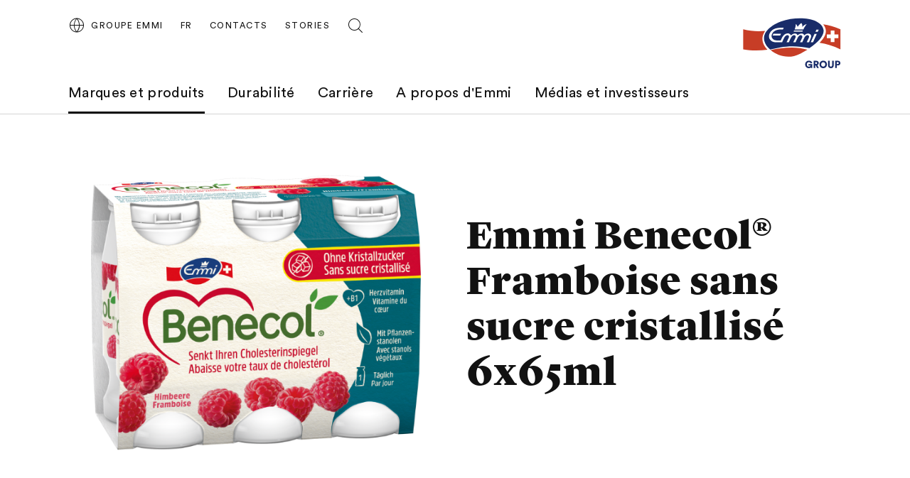

--- FILE ---
content_type: text/html;charset=UTF-8
request_url: https://group.emmi.com/che/fr/marques-et-produits/produits/fz-em-benecol-himbeere-nas-6x65ml
body_size: 8717
content:
<!DOCTYPE html>
<html lang="fr" data-g-name="Page" data-setup='{ "authorMode": false, "allowGpcOptOut": false, "useGdpr": true, "isPrivacyPage": false }'
 >

<head>
	
	



<meta charset="utf-8">

<meta name="application-name" content="emmi">
<meta name="viewport" content="width=device-width, initial-scale=1">
<meta name="keywords" content="">
<meta name="title" content="Emmi Benecol® Framboise sans sucre cristallisé 6x65ml | Groupe Emmi">
<meta name="description" content="R&amp;eacute;duit votre cholest&amp;eacute;rol. simple et efficace. Ce yogourt &amp;agrave; boire obtenu &amp;agrave; partir du meilleur lait &amp;eacute;cr&amp;eacute;m&amp;eacute; suisse trouve facilement sa place dans votre quotidien et pr&amp;eacute;sente un effet optimal lorsque vous le consommez chaque jour avant ou apr&amp;egrave;s un repas principal &amp;eacute;quilibr&amp;eacute;.
">

<link rel="canonical" itemprop="url" href="http://group.emmi.com/che/fr/marques-et-produits/produits/fz-em-benecol-himbeere-nas-6x65ml">

<link rel="alternate" hreflang="de-CH" href="https://group.emmi.com/che/de/marken-produkte/product-overview-page/emmi-benecol-himbeere-ohne-kristallzucker-6x65ml">

<link rel="alternate" hreflang="fr-CH" href="https://group.emmi.com/che/fr/marques-et-produits/produits/fz-em-benecol-himbeere-nas-6x65ml">

<link rel="alternate" hreflang="x-default" href="https://group.emmi.com/che/de/marken-produkte/product-overview-page/emmi-benecol-himbeere-ohne-kristallzucker-6x65ml">


<meta property="og:title" content="Emmi Benecol® Framboise sans sucre cristallisé 6x65ml | Groupe Emmi">
<meta property="og:description" content="R&amp;eacute;duit votre cholest&amp;eacute;rol. simple et efficace. Ce yogourt &amp;agrave; boire obtenu &amp;agrave; partir du meilleur lait &amp;eacute;cr&amp;eacute;m&amp;eacute; suisse trouve facilement sa place dans votre quotidien et pr&amp;eacute;sente un effet optimal lorsque vous le consommez chaque jour avant ou apr&amp;egrave;s un repas principal &amp;eacute;quilibr&amp;eacute;.
">
<meta property="og:site_name" content="emmi">
<meta property="og:type" content="article">
<meta property="og:url" content="http://group.emmi.com/che/fr/marques-et-produits/produits/fz-em-benecol-himbeere-nas-6x65ml">


<meta property="twitter:title" content="Emmi Benecol® Framboise sans sucre cristallisé 6x65ml | Groupe Emmi">
<meta property="twitter:description" content="R&amp;eacute;duit votre cholest&amp;eacute;rol. simple et efficace. Ce yogourt &amp;agrave; boire obtenu &amp;agrave; partir du meilleur lait &amp;eacute;cr&amp;eacute;m&amp;eacute; suisse trouve facilement sa place dans votre quotidien et pr&amp;eacute;sente un effet optimal lorsque vous le consommez chaque jour avant ou apr&amp;egrave;s un repas principal &amp;eacute;quilibr&amp;eacute;.
">
<meta property="twitter:card" content="summary_large_image">


<title>Emmi Benecol® Framboise sans sucre cristallisé 6x65ml | Groupe Emmi</title>

<link rel="apple-touch-icon" sizes="180x180" href="/.resources/frontend/assets/emmi/img/icon/apple-touch-icon~2025-12-17-11-31-07-000~cache.png">
<link rel="icon" type="image/png" sizes="96x96" href="/.resources/frontend/assets/emmi/img/icon/favicon-96x96~2025-12-17-11-31-07-000~cache.png">
<link rel="icon" type="image/svg+xml" href="/.resources/frontend/assets/emmi/img/icon/favicon~2025-12-17-11-31-07-000~cache.svg">
<link rel="shortcut icon" href="/.resources/frontend/assets/emmi/img/icon/favicon~2025-12-17-11-31-07-000~cache.ico">
<link rel="manifest" href="/.resources/frontend/assets/emmi/img/icon/site~2025-12-17-11-31-07-000~cache.webmanifest">

<meta name="msapplication-config" content="none">


	


<link href="/.resources/frontend/assets/emmi/css/ui.rev.min~2025-12-17-11-31-07-000~cache.css" rel="stylesheet">



	<script type="text/javascript">
		window.dataLayer=window.dataLayer||[];
		window.dataLayer=[{
			
				"event":"product_detail",
			
				"page_name":"Emmi Benecol® Framboise sans sucre cristallisé 6x65ml | Groupe Emmi",
			
				"page_type":"product_detail",
			
				"page_category_01":"marques-et-produits",
			
				"page_category_02":"produits",
			
				"page_category_03":"fz-em-benecol-himbeere-nas-6x65ml",
			
				"page_category_04":"none",
			
				"page_category_05":"none",
			
				"page_path_alternate":"/marques-et-produits/produits/fz-em-benecol-himbeere-nas-6x65ml",
			
				"page_url":"http://group.emmi.com/che/fr/marques-et-produits/produits/fz-em-benecol-himbeere-nas-6x65ml",
			
				"site_country":"CHE",
			
				"site_language":"fr",
			
				"site_profile":"emmi-group",
			
				"product_name":"FZ Em Benecol Himbeere NAS 6x65ml"
			
		}];
	</script>


<!-- Google Tag Manager -->
<script>(function(w,d,s,l,i){w[l]=w[l]||[];w[l].push({'gtm.start':
new Date().getTime(),event:'gtm.js'});var f=d.getElementsByTagName(s)[0],
j=d.createElement(s),dl=l!='dataLayer'?'&l='+l:'';j.async=true;j.src=
'https://www.googletagmanager.com/gtm.js?id='+i+dl;f.parentNode.insertBefore(j,f);
})(window,document,'script','dataLayer','GTM-T755NZN');</script>
<!-- End Google Tag Manager -->



	
	
	


	
</head>

<body class="h-layout--background-color-2" data-brand="emmi" data-country="che">
	<!-- Google Tag Manager (noscript) -->
<noscript><iframe src="https://www.googletagmanager.com/ns.html?id=GTM-T755NZN"
height="0" width="0" style="display:none;visibility:hidden"></iframe></noscript>
<!-- End Google Tag Manager (noscript) -->

	<header role="banner" data-gtm-position="header">
		<div class="o-header " data-g-name="Header">
	<div class="container-fluid">
		<div class="row">
			<div class="col-12">
				<div class="o-header__container ">
					<div class="o-header__nav" data-gtm-position="navigation">
						<div class="o-header__nav-mobile ">
							<div class="o-header__nav-mobile-trigger js-o-header__nav-mobile-trigger" data-overlay-id="overlay-nav-mobile" data-icon-init="burger-search" data-icon-close="close">
								
									
	<button class="a-button a-button--icon a-button--rounded a-button--ghost" type="button" data-g-name="Button">
		
			<span class=" a-button__icon a-button__icon--burger-search js-a-button__icon"></span>
		
		
	</button>


								
							</div>
							<div class="o-overlay o-overlay--nav-mobile  js-o-overlay" id="overlay-nav-mobile" data-g-name="Overlay" >
	<div class="o-overlay__backdrop js-o-overlay__backdrop"></div>
	<div class="o-overlay__container">
		
		
			<div class="o-overlay__body">
				<div class="o-overlay__body-inner">
					<div class="o-overlay__scrollable-content js-o-overlay__scrollable-content">
						

						
							<div class="m-nav-mobile js-m-nav-mobile" data-g-name="NavMobile">

	<div class="m-nav-mobile__back-wrap">
		<a href="#" class="m-nav-mobile__back state-m-nav-mobile__back--hidden js-m-nav-mobile__back">retour</a>
	</div>

	<ul class="m-nav-mobile__list">
		
			<li class="m-nav-mobile__item m-nav-mobile__item--level1 js-m-nav-mobile__item js-m-nav-mobile__item--level1">
				<div class="m-nav-mobile__row">
					<a href="/che/fr/marques-et-produits" class="m-nav-mobile__link m-nav-mobile__link--has-children js-m-nav-mobile__link" >Marques et produits</a>
				</div>
				
					<div class="m-nav-mobile__card m-nav-mobile__card--level2">
						<ul class="m-nav-mobile__list js-m-nav-mobile__list">
							
								<li class="m-nav-mobile__item js-m-nav-mobile__item js-m-nav-mobile__item--level2">
									<div class="m-nav-mobile__row">
										<a href="/che/fr/marques-et-produits/marques" class="m-nav-mobile__link" >Marques</a>
									</div>
									

								</li>
							
								<li class="m-nav-mobile__item js-m-nav-mobile__item js-m-nav-mobile__item--level2">
									<div class="m-nav-mobile__row">
										<a href="/che/fr/marques-et-produits/produits" class="m-nav-mobile__link" >Produits</a>
									</div>
									

								</li>
							
								<li class="m-nav-mobile__item js-m-nav-mobile__item js-m-nav-mobile__item--level2">
									<div class="m-nav-mobile__row">
										<a href="/che/fr/marques-et-produits/faq" class="m-nav-mobile__link" >FAQ</a>
									</div>
									

								</li>
							
								<li class="m-nav-mobile__item js-m-nav-mobile__item js-m-nav-mobile__item--level2">
									<div class="m-nav-mobile__row">
										<a href="/che/fr/marques-et-produits/recettes" class="m-nav-mobile__link" >Recettes</a>
									</div>
									

								</li>
							
						</ul>
					</div>
				

			</li>
		
			<li class="m-nav-mobile__item m-nav-mobile__item--level1 js-m-nav-mobile__item js-m-nav-mobile__item--level1">
				<div class="m-nav-mobile__row">
					<a href="/che/fr/durabilite" class="m-nav-mobile__link m-nav-mobile__link--has-children js-m-nav-mobile__link" >Durabilité</a>
				</div>
				
					<div class="m-nav-mobile__card m-nav-mobile__card--level2">
						<ul class="m-nav-mobile__list js-m-nav-mobile__list">
							
								<li class="m-nav-mobile__item js-m-nav-mobile__item js-m-nav-mobile__item--level2">
									<div class="m-nav-mobile__row">
										<a href="/che/fr/durabilite/modele-de-durabilite" class="m-nav-mobile__link m-nav-mobile__link--has-children js-m-nav-mobile__link" >Modèle de durabilité</a>
									</div>
									
										<div class="m-nav-mobile__card m-nav-mobile__card--level3 js-m-nav-mobile__card">
											<ul class="m-nav-mobile__list js-m-nav-mobile__list">
												
													<li class="m-nav-mobile__item js-m-nav-mobile__item--level3">
														<a href="/che/fr/durabilite/modele-de-durabilite/modele-de-durabilite" class="m-nav-mobile__link" >Modèle de durabilité</a>
													</li>
												
													<li class="m-nav-mobile__item js-m-nav-mobile__item--level3">
														<a href="/che/fr/durabilite/modele-de-durabilite/collaborateurs" class="m-nav-mobile__link" >Collaborateurs</a>
													</li>
												
													<li class="m-nav-mobile__item js-m-nav-mobile__item--level3">
														<a href="/che/fr/durabilite/modele-de-durabilite/societe" class="m-nav-mobile__link" >Société</a>
													</li>
												
													<li class="m-nav-mobile__item js-m-nav-mobile__item--level3">
														<a href="/che/fr/durabilite/modele-de-durabilite/environnement" class="m-nav-mobile__link" >Environnement</a>
													</li>
												
											</ul>
										</div>
									

								</li>
							
								<li class="m-nav-mobile__item js-m-nav-mobile__item js-m-nav-mobile__item--level2">
									<div class="m-nav-mobile__row">
										<a href="/che/fr/durabilite/initiatives-et-partenariats" class="m-nav-mobile__link" >Initiatives et partenariats</a>
									</div>
									

								</li>
							
								<li class="m-nav-mobile__item js-m-nav-mobile__item js-m-nav-mobile__item--level2">
									<div class="m-nav-mobile__row">
										<a href="/che/fr/durabilite/coin-des-experts-esg" class="m-nav-mobile__link" >Le coin des experts ESG </a>
									</div>
									

								</li>
							
						</ul>
					</div>
				

			</li>
		
			<li class="m-nav-mobile__item m-nav-mobile__item--level1 js-m-nav-mobile__item js-m-nav-mobile__item--level1">
				<div class="m-nav-mobile__row">
					<a href="/che/fr/travailler-chez-Emmi" class="m-nav-mobile__link m-nav-mobile__link--has-children js-m-nav-mobile__link" >Carrière</a>
				</div>
				
					<div class="m-nav-mobile__card m-nav-mobile__card--level2">
						<ul class="m-nav-mobile__list js-m-nav-mobile__list">
							
								<li class="m-nav-mobile__item js-m-nav-mobile__item js-m-nav-mobile__item--level2">
									<div class="m-nav-mobile__row">
										<a href="/che/fr/travailler-chez-Emmi/pourquoi-choisir-Emmi" class="m-nav-mobile__link" >Travailler chez Emmi</a>
									</div>
									

								</li>
							
								<li class="m-nav-mobile__item js-m-nav-mobile__item js-m-nav-mobile__item--level2">
									<div class="m-nav-mobile__row">
										<a href="/che/fr/travailler-chez-Emmi/postes-vacants" class="m-nav-mobile__link" >Postes vacants</a>
									</div>
									

								</li>
							
								<li class="m-nav-mobile__item js-m-nav-mobile__item js-m-nav-mobile__item--level2">
									<div class="m-nav-mobile__row">
										<a href="/che/fr/travailler-chez-Emmi/metiers" class="m-nav-mobile__link" >Métiers</a>
									</div>
									

								</li>
							
								<li class="m-nav-mobile__item js-m-nav-mobile__item js-m-nav-mobile__item--level2">
									<div class="m-nav-mobile__row">
										<a href="/che/fr/travailler-chez-Emmi/formation-professionnelle" class="m-nav-mobile__link" >Formation professionnelle</a>
									</div>
									

								</li>
							
								<li class="m-nav-mobile__item js-m-nav-mobile__item js-m-nav-mobile__item--level2">
									<div class="m-nav-mobile__row">
										<a href="/che/fr/travailler-chez-Emmi/etudiants-et-jeunes-diplomes" class="m-nav-mobile__link" >Étudiants et jeunes diplômés</a>
									</div>
									

								</li>
							
						</ul>
					</div>
				

			</li>
		
			<li class="m-nav-mobile__item m-nav-mobile__item--level1 js-m-nav-mobile__item js-m-nav-mobile__item--level1">
				<div class="m-nav-mobile__row">
					<a href="/che/fr/a-propos-d-emmi" class="m-nav-mobile__link m-nav-mobile__link--has-children js-m-nav-mobile__link" >A propos d&#x27;Emmi</a>
				</div>
				
					<div class="m-nav-mobile__card m-nav-mobile__card--level2">
						<ul class="m-nav-mobile__list js-m-nav-mobile__list">
							
								<li class="m-nav-mobile__item js-m-nav-mobile__item js-m-nav-mobile__item--level2">
									<div class="m-nav-mobile__row">
										<a href="/che/fr/a-propos-d-emmi/nos-valeurs" class="m-nav-mobile__link" >Purpose, vision et valeurs</a>
									</div>
									

								</li>
							
								<li class="m-nav-mobile__item js-m-nav-mobile__item js-m-nav-mobile__item--level2">
									<div class="m-nav-mobile__row">
										<a href="/che/fr/a-propos-d-emmi/portrait-strategie-valeurs" class="m-nav-mobile__link" >Stratégie et portrait </a>
									</div>
									

								</li>
							
								<li class="m-nav-mobile__item js-m-nav-mobile__item js-m-nav-mobile__item--level2">
									<div class="m-nav-mobile__row">
										<a href="/che/fr/a-propos-d-emmi/organisation" class="m-nav-mobile__link" >Organisation</a>
									</div>
									

								</li>
							
								<li class="m-nav-mobile__item js-m-nav-mobile__item js-m-nav-mobile__item--level2">
									<div class="m-nav-mobile__row">
										<a href="/che/fr/a-propos-d-emmi/histoire-d-emmi" class="m-nav-mobile__link" >L&#x27;histoire</a>
									</div>
									

								</li>
							
								<li class="m-nav-mobile__item js-m-nav-mobile__item js-m-nav-mobile__item--level2">
									<div class="m-nav-mobile__row">
										<a href="/che/fr/a-propos-d-emmi/nos-sites" class="m-nav-mobile__link" >Sites en Suisse</a>
									</div>
									

								</li>
							
								<li class="m-nav-mobile__item js-m-nav-mobile__item js-m-nav-mobile__item--level2">
									<div class="m-nav-mobile__row">
										<a href="/che/fr/a-propos-d-emmi/emmi-dans-le-monde" class="m-nav-mobile__link" >Sites dans le monde</a>
									</div>
									

								</li>
							
								<li class="m-nav-mobile__item js-m-nav-mobile__item js-m-nav-mobile__item--level2">
									<div class="m-nav-mobile__row">
										<a href="/che/fr/a-propos-d-emmi/producteurs-laitiers" class="m-nav-mobile__link" >Paysans ambassadeurs Emmi</a>
									</div>
									

								</li>
							
								<li class="m-nav-mobile__item js-m-nav-mobile__item js-m-nav-mobile__item--level2">
									<div class="m-nav-mobile__row">
										<a href="/che/fr/a-propos-d-emmi/sponsoring" class="m-nav-mobile__link" >Sponsoring</a>
									</div>
									

								</li>
							
						</ul>
					</div>
				

			</li>
		
			<li class="m-nav-mobile__item m-nav-mobile__item--level1 js-m-nav-mobile__item js-m-nav-mobile__item--level1">
				<div class="m-nav-mobile__row">
					<a href="/che/fr/medias-investisseurs" class="m-nav-mobile__link m-nav-mobile__link--has-children js-m-nav-mobile__link" >Médias et investisseurs </a>
				</div>
				
					<div class="m-nav-mobile__card m-nav-mobile__card--level2">
						<ul class="m-nav-mobile__list js-m-nav-mobile__list">
							
								<li class="m-nav-mobile__item js-m-nav-mobile__item js-m-nav-mobile__item--level2">
									<div class="m-nav-mobile__row">
										<a href="/che/fr/medias-investisseurs/communiques" class="m-nav-mobile__link" >Communiqués</a>
									</div>
									

								</li>
							
								<li class="m-nav-mobile__item js-m-nav-mobile__item js-m-nav-mobile__item--level2">
									<div class="m-nav-mobile__row">
										<a href="/che/fr/medias-investisseurs/media-corner" class="m-nav-mobile__link" >Media Corner</a>
									</div>
									

								</li>
							
								<li class="m-nav-mobile__item js-m-nav-mobile__item js-m-nav-mobile__item--level2">
									<div class="m-nav-mobile__row">
										<a href="/che/fr/medias-investisseurs/cours-de-l-action" class="m-nav-mobile__link" >Cours de l&#x27;action &amp; analystes</a>
									</div>
									

								</li>
							
								<li class="m-nav-mobile__item js-m-nav-mobile__item js-m-nav-mobile__item--level2">
									<div class="m-nav-mobile__row">
										<a href="/che/fr/medias-investisseurs/dates" class="m-nav-mobile__link" >Calendrier financier</a>
									</div>
									

								</li>
							
								<li class="m-nav-mobile__item js-m-nav-mobile__item js-m-nav-mobile__item--level2">
									<div class="m-nav-mobile__row">
										<a href="https://report.emmi.com/h2025/en/key-figures" class="m-nav-mobile__link"  target="_blank" rel="noopener noreferrer" >Chiffres clés</a>
									</div>
									

								</li>
							
								<li class="m-nav-mobile__item js-m-nav-mobile__item js-m-nav-mobile__item--level2">
									<div class="m-nav-mobile__row">
										<a href="https://report.emmi.com/en/" class="m-nav-mobile__link"  target="_blank" rel="noopener noreferrer" >Publications</a>
									</div>
									

								</li>
							
								<li class="m-nav-mobile__item js-m-nav-mobile__item js-m-nav-mobile__item--level2">
									<div class="m-nav-mobile__row">
										<a href="/che/fr/medias-investisseurs/contacs" class="m-nav-mobile__link" >Contacts</a>
									</div>
									

								</li>
							
								<li class="m-nav-mobile__item js-m-nav-mobile__item js-m-nav-mobile__item--level2">
									<div class="m-nav-mobile__row">
										<a href="/che/fr/medias-investisseurs/emmi-news-service" class="m-nav-mobile__link" >Emmi News Service</a>
									</div>
									

								</li>
							
						</ul>
					</div>
				

			</li>
		
	</ul>
</div>

						
							<div class="m-meta-links">
	<div class="container-fluid">
		<div class="row">
			<div class="col-12">
				<ul class="m-meta-links__link-list">
					
						<li class="m-meta-links__link-item m-meta-links__link-item--contact">
							<a class="m-meta-links__link" href="/che/fr/contacts">
								<span class="m-meta-links__link-icon">
									
									
										<svg class="a-icon" xmlns="http://www.w3.org/2000/svg">
	<use xmlns:xlink="http://www.w3.org/1999/xlink" xlink:href="/.resources/frontend/assets/emmi/svg/icons~1970-01-01-00-00-00-000~cache.svg#kontakt"></use>
</svg>

									
									
								</span>
								<span class="m-meta-links__link-text">Contacts</span>
							</a>
						</li>
					
						<li class="m-meta-links__link-item m-meta-links__link-item--media">
							<a class="m-meta-links__link" href="/che/fr/stories">
								<span class="m-meta-links__link-icon">
									
									
									
										<svg class="a-icon" xmlns="http://www.w3.org/2000/svg">
	<use xmlns:xlink="http://www.w3.org/1999/xlink" xlink:href="/.resources/frontend/assets/emmi/svg/icons~1970-01-01-00-00-00-000~cache.svg#book-open"></use>
</svg>

									
								</span>
								<span class="m-meta-links__link-text">Stories</span>
							</a>
						</li>
					
						<li class="m-meta-links__link-item m-meta-links__link-item--search">
							<a class="m-meta-links__link" href="/che/fr/search">
								<span class="m-meta-links__link-icon">
									
										<svg class="a-icon" xmlns="http://www.w3.org/2000/svg">
	<use xmlns:xlink="http://www.w3.org/1999/xlink" xlink:href="/.resources/frontend/assets/emmi/svg/icons~1970-01-01-00-00-00-000~cache.svg#search"></use>
</svg>

									
									
									
								</span>
								<span class="m-meta-links__link-text">Search</span>
							</a>
						</li>
					
				</ul>
			</div>
		</div>
	</div>
</div>

						
							
	<div class="m-language-selector-mobile">
		<div class="container-fluid">
			<div class="row">
				<div class="col-12">
					<ul class="m-language-selector-mobile__link-list">
						
							<li class="m-language-selector-mobile__link-item">
								<a class="m-language-selector-mobile__link state-m-language-selector-mobile__link--active" href="/che/fr/marques-et-produits/produits/fz-em-benecol-himbeere-nas-6x65ml" data-gtm-name="language: FR" data-gtm-position="header">
									FR
								</a>
							</li>
						
							<li class="m-language-selector-mobile__link-item">
								<a class="m-language-selector-mobile__link" href="/che/de/marken-produkte/product-overview-page/emmi-benecol-himbeere-ohne-kristallzucker-6x65ml" data-gtm-name="language: DE" data-gtm-position="header">
									DE
								</a>
							</li>
						
							<li class="m-language-selector-mobile__link-item">
								<a class="m-language-selector-mobile__link" href="/che/en" data-gtm-name="language: EN" data-gtm-position="header">
									EN
								</a>
							</li>
						
					</ul>
				</div>
			</div>
		</div>
	</div>


						

						
	</div>
</div>
</div>

</div>

</div>

						</div>
						
							<div class="o-header__nav-desktop">
								<div class="m-nav js-m-nav" data-g-name="Nav">
	<ul class="m-nav__list">
		
			<li class="m-nav__list-item">
				<a href="/che/fr/marques-et-produits" class="m-nav__link m-nav--current-page state-m-nav__link--active js-m-nav__link">Marques et produits</a>
				
					<div class="m-nav__flyout js-m-nav__flyout">
						<ul class="m-nav__sub-level js-m-nav__sub-level">
							
								<li class="m-nav__sub-level-item js-m-nav__sub-level-item">
									<a href="/che/fr/marques-et-produits/marques" class="m-nav__sub-level-link js-m-nav__sub-level-link">Marques</a>
									
								</li>
							
								<li class="m-nav__sub-level-item js-m-nav__sub-level-item">
									<a href="/che/fr/marques-et-produits/produits" class="m-nav__sub-level-link m-nav--current-page state-m-nav__sub-level-link--active js-m-nav__sub-level-link">Produits</a>
									
								</li>
							
								<li class="m-nav__sub-level-item js-m-nav__sub-level-item">
									<a href="/che/fr/marques-et-produits/faq" class="m-nav__sub-level-link js-m-nav__sub-level-link">FAQ</a>
									
								</li>
							
								<li class="m-nav__sub-level-item js-m-nav__sub-level-item">
									<a href="/che/fr/marques-et-produits/recettes" class="m-nav__sub-level-link js-m-nav__sub-level-link">Recettes</a>
									
								</li>
							
						</ul>

						<div class="js-m-nav__spacer"></div>
						<div class="m-nav__outer-overlay js-m-nav__outer-overlay"></div>
					</div>
				
			</li>
		
			<li class="m-nav__list-item">
				<a href="/che/fr/durabilite" class="m-nav__link js-m-nav__link">Durabilité</a>
				
					<div class="m-nav__flyout js-m-nav__flyout">
						<ul class="m-nav__sub-level js-m-nav__sub-level">
							
								<li class="m-nav__sub-level-item js-m-nav__sub-level-item">
									<a href="/che/fr/durabilite/modele-de-durabilite" class="m-nav__sub-level-link state-m-nav--has-children js-m-nav__sub-level-link">Modèle de durabilité</a>
									
										<ul class="m-nav__sub-level js-m-nav__sub-level">
											
												<li class="m-nav__sub-level-item js-m-nav__sub-level-item">
													<a href="/che/fr/durabilite/modele-de-durabilite/modele-de-durabilite" class="m-nav__sub-level-link js-m-nav__sub-level-link">Modèle de durabilité</a>
												</li>
											
												<li class="m-nav__sub-level-item js-m-nav__sub-level-item">
													<a href="/che/fr/durabilite/modele-de-durabilite/collaborateurs" class="m-nav__sub-level-link js-m-nav__sub-level-link">Collaborateurs</a>
												</li>
											
												<li class="m-nav__sub-level-item js-m-nav__sub-level-item">
													<a href="/che/fr/durabilite/modele-de-durabilite/societe" class="m-nav__sub-level-link js-m-nav__sub-level-link">Société</a>
												</li>
											
												<li class="m-nav__sub-level-item js-m-nav__sub-level-item">
													<a href="/che/fr/durabilite/modele-de-durabilite/environnement" class="m-nav__sub-level-link js-m-nav__sub-level-link">Environnement</a>
												</li>
											
										</ul>
									
								</li>
							
								<li class="m-nav__sub-level-item js-m-nav__sub-level-item">
									<a href="/che/fr/durabilite/initiatives-et-partenariats" class="m-nav__sub-level-link js-m-nav__sub-level-link">Initiatives et partenariats</a>
									
								</li>
							
								<li class="m-nav__sub-level-item js-m-nav__sub-level-item">
									<a href="/che/fr/durabilite/coin-des-experts-esg" class="m-nav__sub-level-link js-m-nav__sub-level-link">Le coin des experts ESG </a>
									
								</li>
							
						</ul>

						<div class="js-m-nav__spacer"></div>
						<div class="m-nav__outer-overlay js-m-nav__outer-overlay"></div>
					</div>
				
			</li>
		
			<li class="m-nav__list-item">
				<a href="/che/fr/travailler-chez-Emmi" class="m-nav__link js-m-nav__link">Carrière</a>
				
					<div class="m-nav__flyout js-m-nav__flyout">
						<ul class="m-nav__sub-level js-m-nav__sub-level">
							
								<li class="m-nav__sub-level-item js-m-nav__sub-level-item">
									<a href="/che/fr/travailler-chez-Emmi/pourquoi-choisir-Emmi" class="m-nav__sub-level-link js-m-nav__sub-level-link">Travailler chez Emmi</a>
									
								</li>
							
								<li class="m-nav__sub-level-item js-m-nav__sub-level-item">
									<a href="/che/fr/travailler-chez-Emmi/postes-vacants" class="m-nav__sub-level-link js-m-nav__sub-level-link">Postes vacants</a>
									
								</li>
							
								<li class="m-nav__sub-level-item js-m-nav__sub-level-item">
									<a href="/che/fr/travailler-chez-Emmi/metiers" class="m-nav__sub-level-link js-m-nav__sub-level-link">Métiers</a>
									
								</li>
							
								<li class="m-nav__sub-level-item js-m-nav__sub-level-item">
									<a href="/che/fr/travailler-chez-Emmi/formation-professionnelle" class="m-nav__sub-level-link js-m-nav__sub-level-link">Formation professionnelle</a>
									
								</li>
							
								<li class="m-nav__sub-level-item js-m-nav__sub-level-item">
									<a href="/che/fr/travailler-chez-Emmi/etudiants-et-jeunes-diplomes" class="m-nav__sub-level-link js-m-nav__sub-level-link">Étudiants et jeunes diplômés</a>
									
								</li>
							
						</ul>

						<div class="js-m-nav__spacer"></div>
						<div class="m-nav__outer-overlay js-m-nav__outer-overlay"></div>
					</div>
				
			</li>
		
			<li class="m-nav__list-item">
				<a href="/che/fr/a-propos-d-emmi" class="m-nav__link js-m-nav__link">A propos d&#x27;Emmi</a>
				
					<div class="m-nav__flyout js-m-nav__flyout">
						<ul class="m-nav__sub-level js-m-nav__sub-level">
							
								<li class="m-nav__sub-level-item js-m-nav__sub-level-item">
									<a href="/che/fr/a-propos-d-emmi/nos-valeurs" class="m-nav__sub-level-link js-m-nav__sub-level-link">Purpose, vision et valeurs</a>
									
								</li>
							
								<li class="m-nav__sub-level-item js-m-nav__sub-level-item">
									<a href="/che/fr/a-propos-d-emmi/portrait-strategie-valeurs" class="m-nav__sub-level-link js-m-nav__sub-level-link">Stratégie et portrait </a>
									
								</li>
							
								<li class="m-nav__sub-level-item js-m-nav__sub-level-item">
									<a href="/che/fr/a-propos-d-emmi/organisation" class="m-nav__sub-level-link js-m-nav__sub-level-link">Organisation</a>
									
								</li>
							
								<li class="m-nav__sub-level-item js-m-nav__sub-level-item">
									<a href="/che/fr/a-propos-d-emmi/histoire-d-emmi" class="m-nav__sub-level-link js-m-nav__sub-level-link">L&#x27;histoire</a>
									
								</li>
							
								<li class="m-nav__sub-level-item js-m-nav__sub-level-item">
									<a href="/che/fr/a-propos-d-emmi/nos-sites" class="m-nav__sub-level-link js-m-nav__sub-level-link">Sites en Suisse</a>
									
								</li>
							
								<li class="m-nav__sub-level-item js-m-nav__sub-level-item">
									<a href="/che/fr/a-propos-d-emmi/emmi-dans-le-monde" class="m-nav__sub-level-link js-m-nav__sub-level-link">Sites dans le monde</a>
									
								</li>
							
								<li class="m-nav__sub-level-item js-m-nav__sub-level-item">
									<a href="/che/fr/a-propos-d-emmi/producteurs-laitiers" class="m-nav__sub-level-link js-m-nav__sub-level-link">Paysans ambassadeurs Emmi</a>
									
								</li>
							
								<li class="m-nav__sub-level-item js-m-nav__sub-level-item">
									<a href="/che/fr/a-propos-d-emmi/sponsoring" class="m-nav__sub-level-link js-m-nav__sub-level-link">Sponsoring</a>
									
								</li>
							
						</ul>

						<div class="js-m-nav__spacer"></div>
						<div class="m-nav__outer-overlay js-m-nav__outer-overlay"></div>
					</div>
				
			</li>
		
			<li class="m-nav__list-item">
				<a href="/che/fr/medias-investisseurs" class="m-nav__link js-m-nav__link">Médias et investisseurs </a>
				
					<div class="m-nav__flyout js-m-nav__flyout">
						<ul class="m-nav__sub-level js-m-nav__sub-level">
							
								<li class="m-nav__sub-level-item js-m-nav__sub-level-item">
									<a href="/che/fr/medias-investisseurs/communiques" class="m-nav__sub-level-link js-m-nav__sub-level-link">Communiqués</a>
									
								</li>
							
								<li class="m-nav__sub-level-item js-m-nav__sub-level-item">
									<a href="/che/fr/medias-investisseurs/media-corner" class="m-nav__sub-level-link js-m-nav__sub-level-link">Media Corner</a>
									
								</li>
							
								<li class="m-nav__sub-level-item js-m-nav__sub-level-item">
									<a href="/che/fr/medias-investisseurs/cours-de-l-action" class="m-nav__sub-level-link js-m-nav__sub-level-link">Cours de l&#x27;action &amp; analystes</a>
									
								</li>
							
								<li class="m-nav__sub-level-item js-m-nav__sub-level-item">
									<a href="/che/fr/medias-investisseurs/dates" class="m-nav__sub-level-link js-m-nav__sub-level-link">Calendrier financier</a>
									
								</li>
							
								<li class="m-nav__sub-level-item js-m-nav__sub-level-item">
									<a href="https://report.emmi.com/h2025/en/key-figures" class="m-nav__sub-level-link js-m-nav__sub-level-link" target="_blank" rel="noopener noreferrer">Chiffres clés</a>
									
								</li>
							
								<li class="m-nav__sub-level-item js-m-nav__sub-level-item">
									<a href="https://report.emmi.com/en/" class="m-nav__sub-level-link js-m-nav__sub-level-link" target="_blank" rel="noopener noreferrer">Publications</a>
									
								</li>
							
								<li class="m-nav__sub-level-item js-m-nav__sub-level-item">
									<a href="/che/fr/medias-investisseurs/contacs" class="m-nav__sub-level-link js-m-nav__sub-level-link">Contacts</a>
									
								</li>
							
								<li class="m-nav__sub-level-item js-m-nav__sub-level-item">
									<a href="/che/fr/medias-investisseurs/emmi-news-service" class="m-nav__sub-level-link js-m-nav__sub-level-link">Emmi News Service</a>
									
								</li>
							
						</ul>

						<div class="js-m-nav__spacer"></div>
						<div class="m-nav__outer-overlay js-m-nav__outer-overlay"></div>
					</div>
				
			</li>
		
	</ul>
</div>

							</div>
						
					</div>
					<div class="o-header__meta">
						
							<div class="m-country-selector " data-g-name="CountrySelector">
	<div class="m-country-selector__trigger js-m-country-selector__trigger" data-overlay-id="overlay-country-selector" data-icon-init="globe" data-icon-close="close">
		<button class="a-button a-button--icon a-button--rounded a-button--country-selector a-button--ghost" type="button" data-g-name="Button" >
	<span class="a-button__icon a-button__icon--globe js-a-button__icon"></span>
	<span class="a-button__text">
		Groupe Emmi
	</span>
</button>

	</div>
	
		<div class="o-overlay o-overlay--country-selector  js-o-overlay" id="overlay-country-selector" data-g-name="Overlay"  data-closeable="true" >
	<div class="o-overlay__backdrop js-o-overlay__backdrop"></div>
	<div class="o-overlay__container">
		
			<div class="o-overlay__header">
				
					<div class="m-country-selector-header">
	<div class="container-fluid m-country-selector-header__container-fluid">
		<div class="row">
			<div class="col-12">
				<div class="m-country-selector-header__container">
					<div class="m-country-selector-header__title">Pages pays Emmi:</div>
				</div>
			</div>
		</div>
	</div>
</div>

				
			</div>
		
		
			<div class="o-overlay__body">
				<div class="o-overlay__body-inner">
					<div class="o-overlay__scrollable-content js-o-overlay__scrollable-content">
						

						
							<div class="m-country-selector-body">
	<div class="container-fluid m-country-selector-body__container-fluid">
		<div class="row">
			<div class="col-12">
				<ul class="m-country-selector-body__container">
					
						<li>
							<a class="m-country-selector-body__link state-m-country-selector-body__link--active" href="/che/fr" data-gtm-name="country: Suisse">Suisse</a>
						</li>
					
						<li>
							<a class="m-country-selector-body__link" href="/asia" data-gtm-name="country: Asie">Asie</a>
						</li>
					
						<li>
							<a class="m-country-selector-body__link" href="/benelux" data-gtm-name="country: Benelux">Benelux</a>
						</li>
					
						<li>
							<a class="m-country-selector-body__link" href="/can" data-gtm-name="country: Canada">Canada</a>
						</li>
					
						<li>
							<a class="m-country-selector-body__link" href="/deu" data-gtm-name="country: Allemagne">Allemagne</a>
						</li>
					
						<li>
							<a class="m-country-selector-body__link" href="/gbr" data-gtm-name="country: Royaume-Uni">Royaume-Uni</a>
						</li>
					
						<li>
							<a class="m-country-selector-body__link" href="/ita" data-gtm-name="country: Italie">Italie</a>
						</li>
					
						<li>
							<a class="m-country-selector-body__link" href="/aut" data-gtm-name="country: Autriche">Autriche</a>
						</li>
					
						<li>
							<a class="m-country-selector-body__link" href="/usa" data-gtm-name="country: Etats-Unis">Etats-Unis</a>
						</li>
					
				</ul>
			</div>
		</div>
	</div>
</div>

						

						
	</div>
</div>
</div>

</div>

	<div class="o-overlay__close-button-wrapper">
		<div class="o-overlay__close-button js-o-overlay__close-button">
			
	
	<button class="a-button a-button--icon a-button--light a-button--rounded a-button--no-border a-button--no-background" type="button" data-g-name="Button">
		
			<span class=" a-button__icon a-button__icon--close js-a-button__icon"></span>
		
		
	</button>


			
		</div>
	</div>

</div>

	
</div>

						
						
							
								<div class="o-header__language-selector-desktop">
									<div class="m-language-selector" data-g-name="LanguageSelector">
	<button class="m-language-selector__trigger js-m-language-selector__trigger" type="button" data-overlay-id="overlay-language-selector">
		FR
	</button>
	<div class="o-overlay o-overlay--language-selector-desktop  js-o-overlay" id="overlay-language-selector" data-g-name="Overlay"  data-closeable="true" >
	<div class="o-overlay__backdrop js-o-overlay__backdrop"></div>
	<div class="o-overlay__container">
		
			<div class="o-overlay__header">
				
					<div class="m-language-selector-header">
	<div class="m-language-selector-header__container">
		<div class="m-language-selector-header__title">Changer de langue</div>
	</div>
</div>

				
			</div>
		
		
			<div class="o-overlay__body">
				<div class="o-overlay__body-inner">
					<div class="o-overlay__scrollable-content js-o-overlay__scrollable-content">
						

						
							<div class="m-language-selector-body">
	<ul class="m-language-selector-body__container">
		
			<li class="m-language-selector-body__link-item">
				<a class="m-language-selector-body__link state-m-language-selector-body__link--active" href="/che/fr/marques-et-produits/produits/fz-em-benecol-himbeere-nas-6x65ml" data-gtm-name="language: FR">
					Français
				</a>
			</li>
		
			<li class="m-language-selector-body__link-item">
				<a class="m-language-selector-body__link" href="/che/de/marken-produkte/product-overview-page/emmi-benecol-himbeere-ohne-kristallzucker-6x65ml" data-gtm-name="language: DE">
					Allemand
				</a>
			</li>
		
			<li class="m-language-selector-body__link-item">
				<a class="m-language-selector-body__link" href="/che/en" data-gtm-name="language: EN">
					Anglais
				</a>
			</li>
		
	</ul>
</div>

						

						
	</div>
</div>
</div>

</div>

	<div class="o-overlay__close-button-wrapper">
		<div class="o-overlay__close-button js-o-overlay__close-button">
			
	
	<button class="a-button a-button--icon a-button--light a-button--rounded a-button--no-border a-button--no-background" type="button" data-g-name="Button">
		
			<span class=" a-button__icon a-button__icon--close js-a-button__icon"></span>
		
		
	</button>


			
		</div>
	</div>

</div>

</div>

								</div>
							
							<div class="o-header__meta-links">
								<div class="m-meta-links">
	<ul class="m-meta-links__link-list">
		
			<li class="m-meta-links__link-item m-meta-links__link-item--contact">
				<a class="m-meta-links__link" href="/che/fr/contacts">
					
					<span class="m-meta-links__link-text">Contacts</span>
				</a>
			</li>
		
			<li class="m-meta-links__link-item m-meta-links__link-item--media">
				<a class="m-meta-links__link" href="/che/fr/stories">
					
					<span class="m-meta-links__link-text">Stories</span>
				</a>
			</li>
		
			<li class="m-meta-links__link-item m-meta-links__link-item--search">
				<a class="m-meta-links__link" href="/che/fr/search">
					
						<span class="m-meta-links__link-icon">
							<svg class="a-icon" xmlns="http://www.w3.org/2000/svg">
	<use xmlns:xlink="http://www.w3.org/1999/xlink" xlink:href="/.resources/frontend/assets/emmi/svg/icons~1970-01-01-00-00-00-000~cache.svg#search"></use>
</svg>

						</span>
					
					<span class="m-meta-links__link-text">Search</span>
				</a>
			</li>
		
	</ul>
</div>

							</div>
						
					</div>
					<div class="o-header__logo">
						
							<div class="a-logo">
	<a href="/che/fr" class="a-logo__link">

	<img class="a-logo__img" src="/.resources/frontend/assets/emmi/img/logo/logo~2025-12-17-11-31-07-000~cache.svg" alt="">

	</a>
</div>

							
					</div>
				</div>
			</div>
		</div>
	</div>
</div>

	</header>

	<main role="main" data-gtm-position="body">
		<section id="a11y-stage">
			<div class="cms-product-stage cms-product-stage--page-bg-color-2"
	data-gtm-subcategory="stage-product"
	>
	<div class="cms-product-stage__opacity-layer state-cms-product-stage__opacity-layer--hidden"></div>
	
	<div class="cms-product-stage__container container-fluid">
		<div class="row">
			<div class="col-12 col-sm-10 offset-sm-1 offset-lg-0 col-lg-6">
				<div class="cms-product-stage__image">
					<div class="a-img a-img--fit-parent-1x1">
	<img class="a-img__image js-a-img--lazyload "
		data-sizes="auto"
		src="/.imaging/flex/crop/487x487/dam/Brands/Benecol/PIM/himbeere-teaser-product.jpg"
		srcset="[data-uri]"
		data-srcset="/.imaging/flex/crop/487x487/dam/Brands/Benecol/PIM/himbeere-teaser-product.jpg 487w, /.imaging/flex/crop/539x539/dam/Brands/Benecol/PIM/himbeere-teaser-product.jpg 539w, /.imaging/flex/crop/637x637/dam/Brands/Benecol/PIM/himbeere-teaser-product.jpg 637w, /.imaging/flex/crop/728x728/dam/Brands/Benecol/PIM/himbeere-teaser-product.jpg 728w, /.imaging/flex/crop/974x974/dam/Brands/Benecol/PIM/himbeere-teaser-product.jpg 974w, /.imaging/flex/crop/1078x1078/dam/Brands/Benecol/PIM/himbeere-teaser-product.jpg 1078w, /.imaging/flex/crop/1274x1274/dam/Brands/Benecol/PIM/himbeere-teaser-product.jpg 1274w, /.imaging/flex/crop/1456x1456/dam/Brands/Benecol/PIM/himbeere-teaser-product.jpg 1456w, "
		alt="himbeere-teaser-product_PIM_ohneneu">
	<div class="a-img__loader"><div class="a-loader a-loader--fit-parent-1x1">
	<div class="a-loader__wrap">
		<span class="a-loader__dot"></span>
		<span class="a-loader__dot"></span>
		<span class="a-loader__dot"></span>
		<span class="a-loader__dot"></span>
		<span class="a-loader__dot"></span>
		<span class="a-loader__dot"></span>
	</div>
</div>
</div>
</div>

				</div>
			</div>
			<div class="cms-product-stage__info col-12 col-sm-10 col-lg-6 offset-sm-1 offset-lg-0 align-self-lg-center">
				<h1 class="cms-product-stage__title">
					
						Emmi Benecol® Framboise sans sucre cristallisé 6x65ml
					
				</h1>
				
				
				
				
				
			</div>
		</div>
	</div>
</div>



		</section>

		<section id="a11y-main">

			
				<div class="cms-product-abstract cms-product-abstract--page-bg-color-2">
	<div class="container-fluid">
		<div class="row">
			<div class="col-12 col-sm-10 offset-sm-1">
				<h2 class="cms-product-abstract__title">Description de produit</h2>
				<div class="cms-product-abstract__text">
					<div class="a-text a-text--page-bg-color-2" data-t-name="Text">
	
	
		<p>R&eacute;duit votre cholest&eacute;rol. simple et efficace. Ce yogourt &agrave; boire obtenu &agrave; partir du meilleur lait &eacute;cr&eacute;m&eacute; suisse trouve facilement sa place dans votre quotidien et pr&eacute;sente un effet optimal lorsque vous le consommez chaque jour avant ou apr&egrave;s un repas principal &eacute;quilibr&eacute;.</p>

	
</div>

				</div>
			</div>
		</div>
	</div>
</div>

			

			
				<div class="cms-nutrition-facts container-fluid cms-nutrition-facts--page-bg-color-2" data-t-name="NutritionFacts">
	<div class="cms-nutrition-facts__container">
		<h3 class="cms-nutrition-facts__title">Highlights</h3>
	</div>
	<div class="row">
		<div class="col-12">
			<ul class="cms-nutrition-facts__list row">
				
					<li class="cms-nutrition-facts__item col-12 col-md-4">
						<span class="cms-nutrition-facts__info">abaisse le taux de cholestérol</span>
						
					</li>
				
					<li class="cms-nutrition-facts__item col-12 col-md-4">
						<span class="cms-nutrition-facts__info">avec stanols végétaux</span>
						
					</li>
				
					<li class="cms-nutrition-facts__item col-12 col-md-4">
						<span class="cms-nutrition-facts__info">sans sucre cristallisé</span>
						
					</li>
				
			</ul>
		</div>
	</div>
</div>

			

			
				<div class="cms-accordion" data-g-name="Accordion" data-gtm-accordion-category="product">
	
		<div class="cms-accordion__item js-cms-accordion__item state-cms-accordion__item--opened">
			<div class="container-fluid">
				<div class="row cms-accordion__row">
					<div class="col-12 col-lg-10 offset-lg-1">
						<button class="cms-accordion__toggle js-cms-accordion__toggle" type="button">
							<span class="cms-accordion__toggle-inner">
								<span class="cms-accordion__title">
									Ingrédients &amp; valeurs nutritives
								</span>
								<span class="cms-accordion__arrow"></span>
							</span>
						</button>
					</div>
					<span class="cms-accordion__bg-layer"></span>
				</div>
				<div class="row cms-accordion__row">
					<div class="col-12 col-lg-10 offset-lg-1">
						<div class="cms-accordion__content js-cms-accordion__content">
							
								<div class="m-product-accordion-content">
	<div class="m-product-accordion-content__intro">
		
		<div class="a-text" data-t-name="Text">
	
	
		<p>Yogourt &eacute;cr&eacute;m&eacute; au LAIT &eacute;cr&eacute;m&eacute; suisse pasteuris&eacute;, eau, pur&eacute;e de framboise &agrave; base de concentr&eacute; 3 %, esters de stanols v&eacute;g&eacute;taux (stanols v&eacute;g&eacute;taux 3 %), pur&eacute;e de pommes, &eacute;paississant (pectine), concentr&eacute; de jus de betterave rouge, ar&ocirc;me, &eacute;dulcorant (sucralose), vitamine (B1).</p>

	
</div>

	</div>
	<table class="m-product-accordion-content__table">
		
			<caption class="m-product-accordion-content__amount">
				100ml contiennent:
			</caption>
		
		<tbody>
		
			<tr>
				<td class="m-product-accordion-content__item">
					Énergie
				</td>
				<td class="m-product-accordion-content__value">
					201 kJ (48 kcal)
				</td>
			</tr>
			
		
			<tr>
				<td class="m-product-accordion-content__item">
					Matières grasses
				</td>
				<td class="m-product-accordion-content__value">
					2.1g
				</td>
			</tr>
			
				<tr>
					<td class="m-product-accordion-content__subitem">
						dont acides gras saturés
					</td>
					<td class="m-product-accordion-content__subvalue">
						0.2g
					</td>
				</tr>
			
		
			<tr>
				<td class="m-product-accordion-content__item">
					Glucides
				</td>
				<td class="m-product-accordion-content__value">
					3.8g
				</td>
			</tr>
			
				<tr>
					<td class="m-product-accordion-content__subitem">
						dont sucres
					</td>
					<td class="m-product-accordion-content__subvalue">
						3.6g
					</td>
				</tr>
			
		
			<tr>
				<td class="m-product-accordion-content__item">
					Protéines
				</td>
				<td class="m-product-accordion-content__value">
					2.8g
				</td>
			</tr>
			
		
			<tr>
				<td class="m-product-accordion-content__item">
					Sel
				</td>
				<td class="m-product-accordion-content__value">
					0.09g
				</td>
			</tr>
			
		
		</tbody>
	</table>

	
		<div class="m-product-accordion-content__additional-information">
			<span class="m-product-accordion-content__title">
				Dénomination spécifique
			</span>
			
			<div class="a-text" data-t-name="Text">
	
	
		<p>Yogourt &eacute;cr&eacute;m&eacute; &agrave; boire avec pur&eacute;e de framboise, des esters de stanols v&eacute;g&eacute;taux ajout&eacute;s et &eacute;dulcorant</p>

	
</div>

		</div>
	

	

	
</div>

							
						</div>
					</div>
					<span class="cms-accordion__bg-layer"></span>
				</div>
			</div>
		</div>
	
</div>

			

			
				
			

			


			
				<div class="cms-teaser-container cms-teaser-container--page-bg-color-2" data-g-name="TeaserContainer">
	<div class="container-fluid">
		
			<div class="row">
				<div class="col-12">
					<h2 class="cms-teaser-container__title cms-teaser-container__title--small">
						Plus de produits
					</h2>
				</div>
			</div>
		

		

		

		<div class="row cms-teaser-container__outlet js-cms-teaser-container__outlet"  data-content-api-url="/che/fr/marques-et-produits/produits/fz-em-benecol-himbeere-nas-6x65ml" >
			
				
					









	<div class="col-12 col-sm-6 col-md-4 col-xl-3 cms-teaser-container__teaser">
		
			<div class="cms-teaser-product" data-gtm-subcategory="teaser-product">
	
		<a class="cms-teaser-product__link" aria-label="Voir le produit" href="/che/fr/marques-et-produits/produits/emmi-benecol-peche-abricot-sans-sucre-cristallise-6x65ml"></a>
	
	<div class="cms-teaser-product__background-image">
		
	</div>
	
		<div class="cms-teaser-product__product-image">
			<div class="a-img a-img--1x1">
	<img class="a-img__image js-a-img--lazyload "
		data-sizes="auto"
		src="/.imaging/flex/crop/232x232/dam/Brands/Benecol/PIM/Benecol-6er-Karton-Pfirsich-Aprikose-NAS.png"
		srcset="[data-uri]"
		data-srcset="/.imaging/flex/crop/232x232/dam/Brands/Benecol/PIM/Benecol-6er-Karton-Pfirsich-Aprikose-NAS.png 232w, /.imaging/flex/crop/242x242/dam/Brands/Benecol/PIM/Benecol-6er-Karton-Pfirsich-Aprikose-NAS.png 242w, /.imaging/flex/crop/299x299/dam/Brands/Benecol/PIM/Benecol-6er-Karton-Pfirsich-Aprikose-NAS.png 299w, /.imaging/flex/crop/344x344/dam/Brands/Benecol/PIM/Benecol-6er-Karton-Pfirsich-Aprikose-NAS.png 344w, /.imaging/flex/crop/453x453/dam/Brands/Benecol/PIM/Benecol-6er-Karton-Pfirsich-Aprikose-NAS.png 344w, /.imaging/flex/crop/464x464/dam/Brands/Benecol/PIM/Benecol-6er-Karton-Pfirsich-Aprikose-NAS.png 464w, /.imaging/flex/crop/484x484/dam/Brands/Benecol/PIM/Benecol-6er-Karton-Pfirsich-Aprikose-NAS.png 484w, /.imaging/flex/crop/598x598/dam/Brands/Benecol/PIM/Benecol-6er-Karton-Pfirsich-Aprikose-NAS.png 598w, /.imaging/flex/crop/688x688/dam/Brands/Benecol/PIM/Benecol-6er-Karton-Pfirsich-Aprikose-NAS.png 688w, /.imaging/flex/crop/906x906/dam/Brands/Benecol/PIM/Benecol-6er-Karton-Pfirsich-Aprikose-NAS.png 906w, "
		alt="Benecol-6er-Karton-Pfirsich-Aprikose-NAS">
	<div class="a-img__loader"><div class="a-loader a-loader--1x1">
	<div class="a-loader__wrap">
		<span class="a-loader__dot"></span>
		<span class="a-loader__dot"></span>
		<span class="a-loader__dot"></span>
		<span class="a-loader__dot"></span>
		<span class="a-loader__dot"></span>
		<span class="a-loader__dot"></span>
	</div>
</div>
</div>
</div>

		</div>
	
	<div class="cms-teaser-product__info">
		
			<div class="cms-teaser-product__title-container">
				<div class="cms-teaser-product__title">Emmi Benecol®  Pêche-Abricot sans sucre cristallisé 6x65ml</div>
			</div>
		
		
			<div class="cms-teaser-product__button">
				
	<a class="a-button a-button--light a-button--fit-parent" href="/che/fr/marques-et-produits/produits/emmi-benecol-peche-abricot-sans-sucre-cristallise-6x65ml"    data-g-name="Button">
		
		
			<span class="a-button__text">
				Voir le produit
			</span>
			
		
	</a>


			</div>
		
	</div>
</div>

		
	</div>

	<div class="col-12 col-sm-6 col-md-4 col-xl-3 cms-teaser-container__teaser">
		
			<div class="cms-teaser-product" data-gtm-subcategory="teaser-product">
	
		<a class="cms-teaser-product__link" aria-label="Voir le produit" href="/che/fr/marques-et-produits/produits/emmi-benecol-heidelbeere-6x65ml"></a>
	
	<div class="cms-teaser-product__background-image">
		
	</div>
	
		<div class="cms-teaser-product__product-image">
			<div class="a-img a-img--1x1">
	<img class="a-img__image js-a-img--lazyload "
		data-sizes="auto"
		src="/.imaging/flex/crop/232x232/dam/Brands/Benecol/PIM/heidelbeere-teaser-product.jpg"
		srcset="[data-uri]"
		data-srcset="/.imaging/flex/crop/232x232/dam/Brands/Benecol/PIM/heidelbeere-teaser-product.jpg 232w, /.imaging/flex/crop/242x242/dam/Brands/Benecol/PIM/heidelbeere-teaser-product.jpg 242w, /.imaging/flex/crop/299x299/dam/Brands/Benecol/PIM/heidelbeere-teaser-product.jpg 299w, /.imaging/flex/crop/344x344/dam/Brands/Benecol/PIM/heidelbeere-teaser-product.jpg 344w, /.imaging/flex/crop/453x453/dam/Brands/Benecol/PIM/heidelbeere-teaser-product.jpg 344w, /.imaging/flex/crop/464x464/dam/Brands/Benecol/PIM/heidelbeere-teaser-product.jpg 464w, /.imaging/flex/crop/484x484/dam/Brands/Benecol/PIM/heidelbeere-teaser-product.jpg 484w, /.imaging/flex/crop/598x598/dam/Brands/Benecol/PIM/heidelbeere-teaser-product.jpg 598w, /.imaging/flex/crop/688x688/dam/Brands/Benecol/PIM/heidelbeere-teaser-product.jpg 688w, /.imaging/flex/crop/906x906/dam/Brands/Benecol/PIM/heidelbeere-teaser-product.jpg 906w, "
		alt="heidelbeere-teaser-product">
	<div class="a-img__loader"><div class="a-loader a-loader--1x1">
	<div class="a-loader__wrap">
		<span class="a-loader__dot"></span>
		<span class="a-loader__dot"></span>
		<span class="a-loader__dot"></span>
		<span class="a-loader__dot"></span>
		<span class="a-loader__dot"></span>
		<span class="a-loader__dot"></span>
	</div>
</div>
</div>
</div>

		</div>
	
	<div class="cms-teaser-product__info">
		
			<div class="cms-teaser-product__title-container">
				<div class="cms-teaser-product__title">Emmi Benecol® Myrtille 6x65ml</div>
			</div>
		
		
			<div class="cms-teaser-product__button">
				
	<a class="a-button a-button--light a-button--fit-parent" href="/che/fr/marques-et-produits/produits/emmi-benecol-heidelbeere-6x65ml"    data-g-name="Button">
		
		
			<span class="a-button__text">
				Voir le produit
			</span>
			
		
	</a>


			</div>
		
	</div>
</div>

		
	</div>

	<div class="col-12 col-sm-6 col-md-4 col-xl-3 cms-teaser-container__teaser">
		
			<div class="cms-teaser-product" data-gtm-subcategory="teaser-product">
	
		<a class="cms-teaser-product__link" aria-label="Voir le produit" href="/che/fr/marques-et-produits/produits/emmi-benecol-erdbeere-6x65ml"></a>
	
	<div class="cms-teaser-product__background-image">
		
	</div>
	
		<div class="cms-teaser-product__product-image">
			<div class="a-img a-img--1x1">
	<img class="a-img__image js-a-img--lazyload "
		data-sizes="auto"
		src="/.imaging/flex/crop/232x232/dam/Brands/Benecol/PIM/erdbeere-teaser-product.jpg"
		srcset="[data-uri]"
		data-srcset="/.imaging/flex/crop/232x232/dam/Brands/Benecol/PIM/erdbeere-teaser-product.jpg 232w, /.imaging/flex/crop/242x242/dam/Brands/Benecol/PIM/erdbeere-teaser-product.jpg 242w, /.imaging/flex/crop/299x299/dam/Brands/Benecol/PIM/erdbeere-teaser-product.jpg 299w, /.imaging/flex/crop/344x344/dam/Brands/Benecol/PIM/erdbeere-teaser-product.jpg 344w, /.imaging/flex/crop/453x453/dam/Brands/Benecol/PIM/erdbeere-teaser-product.jpg 344w, /.imaging/flex/crop/464x464/dam/Brands/Benecol/PIM/erdbeere-teaser-product.jpg 464w, /.imaging/flex/crop/484x484/dam/Brands/Benecol/PIM/erdbeere-teaser-product.jpg 484w, /.imaging/flex/crop/598x598/dam/Brands/Benecol/PIM/erdbeere-teaser-product.jpg 598w, /.imaging/flex/crop/688x688/dam/Brands/Benecol/PIM/erdbeere-teaser-product.jpg 688w, /.imaging/flex/crop/906x906/dam/Brands/Benecol/PIM/erdbeere-teaser-product.jpg 906w, "
		alt="erdbeere-teaser-product">
	<div class="a-img__loader"><div class="a-loader a-loader--1x1">
	<div class="a-loader__wrap">
		<span class="a-loader__dot"></span>
		<span class="a-loader__dot"></span>
		<span class="a-loader__dot"></span>
		<span class="a-loader__dot"></span>
		<span class="a-loader__dot"></span>
		<span class="a-loader__dot"></span>
	</div>
</div>
</div>
</div>

		</div>
	
	<div class="cms-teaser-product__info">
		
			<div class="cms-teaser-product__title-container">
				<div class="cms-teaser-product__title">Emmi Benecol® Fraise 6x65ml</div>
			</div>
		
		
			<div class="cms-teaser-product__button">
				
	<a class="a-button a-button--light a-button--fit-parent" href="/che/fr/marques-et-produits/produits/emmi-benecol-erdbeere-6x65ml"    data-g-name="Button">
		
		
			<span class="a-button__text">
				Voir le produit
			</span>
			
		
	</a>


			</div>
		
	</div>
</div>

		
	</div>




	<div class="col-12 cms-teaser-container__button js-cms-teaser-container__load-more">
		
			
	<button class="a-button a-button--text" type="button" data-g-name="Button">
		
		
	</button>


		
	</div>


				
			
		</div>

		<div class="cms-teaser-container__loader">
			<div class="a-loader">
	<div class="a-loader__wrap">
		<span class="a-loader__dot"></span>
		<span class="a-loader__dot"></span>
		<span class="a-loader__dot"></span>
		<span class="a-loader__dot"></span>
		<span class="a-loader__dot"></span>
		<span class="a-loader__dot"></span>
	</div>
</div>

		</div>
	</div>
</div>

			

			
				
					<div class="cms-teaser-m cms-teaser-m--background-color-1" data-gtm-subcategory="teaser-m">
	
		<a class="cms-teaser-m__link" aria-label="Lire plus" href="/che/fr/marques-et-produits/marques/emmi-benecol" target="_blank" rel="noopener noreferrer" data-gtm-name="teaser-image-link"></a>
	
	<div class="container-fluid">
		<div class="row cms-teaser-m__content-wrapper">
			<div class="cms-teaser-m__background-placeholder-container">
				<div class="col-12 col-md-8">
					<div class="cms-teaser-m__background-placeholder">
					</div>
				</div>
			</div>
			<div class="col-12 col-sm-10 col-md-6">
				<div class="cms-teaser-m__media-container">
					
						<div class="a-img a-img--3x2">
	<img class="a-img__image js-a-img--lazyload "
		data-sizes="auto"
		src="/.imaging/flex/crop/519x346/dam/Brands/Benecol/Stage/benecol_Stage.jpg"
		srcset="[data-uri]"
		data-srcset="/.imaging/flex/crop/519x346/dam/Brands/Benecol/Stage/benecol_Stage.jpg 519w, /.imaging/flex/crop/664x443/dam/Brands/Benecol/Stage/benecol_Stage.jpg 664w, /.imaging/flex/crop/670x447/dam/Brands/Benecol/Stage/benecol_Stage.jpg 670w, /.imaging/flex/crop/685x457/dam/Brands/Benecol/Stage/benecol_Stage.jpg 685w, /.imaging/flex/crop/728x486/dam/Brands/Benecol/Stage/benecol_Stage.jpg 728w, /.imaging/flex/crop/1038x692/dam/Brands/Benecol/Stage/benecol_Stage.jpg 1038w, /.imaging/flex/crop/1328x886/dam/Brands/Benecol/Stage/benecol_Stage.jpg 1328w, /.imaging/flex/crop/1340x894/dam/Brands/Benecol/Stage/benecol_Stage.jpg 1340w, /.imaging/flex/crop/1370x914/dam/Brands/Benecol/Stage/benecol_Stage.jpg 1370w, /.imaging/flex/crop/1456x971/dam/Brands/Benecol/Stage/benecol_Stage.jpg 1456w, "
		alt="benecol_Stage">
	<div class="a-img__loader"><div class="a-loader a-loader--3x2">
	<div class="a-loader__wrap">
		<span class="a-loader__dot"></span>
		<span class="a-loader__dot"></span>
		<span class="a-loader__dot"></span>
		<span class="a-loader__dot"></span>
		<span class="a-loader__dot"></span>
		<span class="a-loader__dot"></span>
	</div>
</div>
</div>
</div>

					
				</div>
			</div>
			<div class="col-12 col-sm-10 offset-sm-1 offset-md-0 col-md-5 align-self-center">
				<div class="cms-teaser-m__info-container">
					<div class="cms-teaser-m__info">
						<span class="cms-teaser-m__title">Emmi Benecol® réduit votre taux de cholestérol!</span>
						
					</div>
					
						<div class="cms-teaser-m__button">
							
								
	<a class="a-button a-button--background-color-1" href="/che/fr/marques-et-produits/marques/emmi-benecol"  target="_blank" rel="noopener noreferrer"    data-g-name="Button">
		
		
			<span class="a-button__text">
				Lire plus
			</span>
			
		
	</a>


							
							
							
							
							
							
						</div>
					
				</div>
			</div>
		</div>
	</div>
</div>

				
			

			


		</section>
	</main>
	


	<footer id="a11y-footer" role="contentinfo" data-gtm-position="footer">
		<div class="o-footer">
	<div class="container-fluid">
		<div class="row">
			<div class="col-12">
				
					
	<div class="m-breadcrumb">
		<ul class="m-breadcrumb__list">
			
				<li class="m-breadcrumb__item state-m-breadcrumb__item--first">
					
						<a class="m-breadcrumb__link" href="/che/fr"><span class="m-breadcrumb__link-text">Bienvenue chez Emmi</span></a>
					
				</li>
			
				<li class="m-breadcrumb__item">
					
						<div class="m-breadcrumb__link m-breadcrumb__link--not-clickable"><span class="m-breadcrumb__link-text">Marques et produits</span></div>
					
				</li>
			
				<li class="m-breadcrumb__item">
					
						<a class="m-breadcrumb__link" href="/che/fr/marques-et-produits/produits"><span class="m-breadcrumb__link-text">Produits</span></a>
					
				</li>
			
				<li class="m-breadcrumb__item">
					
						<div class="m-breadcrumb__link m-breadcrumb__link--not-clickable state-m-breadcrumb__link--active"><span class="m-breadcrumb__link-text">fz-em-benecol-himbeere-nas-6x65ml</span></div>
					
				</li>
			
		</ul>
	</div>


				
			</div>
		</div>
		<div class="row o-footer__content-wrapper">
			
				<div class="o-footer__column col-12 col-md-4 col-lg-3">
					<h2 class="o-footer__title">Quicklinks</h2>
					
						<ul class="o-footer__list">
							
								<li class="o-footer__list-item"><a class="o-footer__list-link" href="/che/fr" >Page principale</a></li>
							
								<li class="o-footer__list-item"><a class="o-footer__list-link" href="/che/fr/contacts" >Contact</a></li>
							
								<li class="o-footer__list-item"><a class="o-footer__list-link" href="/che/fr/conditions-generales-de-vente" >Conditions générales de vente pour la Suisse</a></li>
							
								<li class="o-footer__list-item"><a class="o-footer__list-link" href="/che/de/aeb" >Conditions générales d&#x27;achat</a></li>
							
								<li class="o-footer__list-item"><a class="o-footer__list-link" href="/che/fr/condition-dutilisation" >Condition d&#x27;utilisation</a></li>
							
								<li class="o-footer__list-item"><a class="o-footer__list-link" href="/che/fr/politique-de-confidentialite" >Politique de confidentialité</a></li>
							
						</ul>
					
				</div>
			
				<div class="o-footer__column col-12 col-md-4 col-lg-3">
					<h2 class="o-footer__title">Adresse</h2>
					
						
							<div class="a-text a-text--small a-text--font-color-2 a-text--page-bg-color-2" data-t-name="Text">
	
	
		<p>Emmi AG</p>

<p>Landenbergstrasse 1</p>

<p>6005 Lucerne</p>

<p><a href="tel:+41 58 227 27 27">+41 58 227 27 27</a></p>

<p><a href="https://group.emmi.com/che/fr/marques-et-produits/service-consommateurs">Contact</a></p>

<p><a href="https://goo.gl/maps/W2jKiNW4wa6to2qR8">Afficher sur Google Maps</a></p>

	
</div>

						
					
				</div>
			
				<div class="o-footer__column col-12 col-md-4 col-lg-6">
					<h2 class="o-footer__title">A propos d&#x27;Emmi</h2>
					
						
							<div class="a-text a-text--small a-text--font-color-2 a-text--page-bg-color-2" data-t-name="Text">
	
	
		<p>Emmi est le premier fabricant de produits laitiers de haute qualit&eacute; en Suisse avec une forte pr&eacute;sence dans 15 pays. L&rsquo;entreprise commercialise ses produits de grande qualit&eacute; dans pr&egrave;s de 60 pays et les fabrique dans 72 sites de production propres, r&eacute;partis dans 13 pays. Avec environ 12 000 collaboratrices et collaborateurs, dont environ 75 % travaillent hors de Suisse, le groupe Emmi, cot&eacute; en bourse (EMMN), a r&eacute;alis&eacute; en 2024 un chiffre d&rsquo;affaires de CHF 4,3 milliards.&nbsp;</p>

	
</div>

						
					
				</div>
			
		</div>
	</div>
	<hr class="o-footer__border">
	<div class="container-fluid">
		<div class="row o-footer__info-wrapper">
			<div class="col-12 col-sm-6 order-sm-2">
				
					<ul class="o-footer__social-list">
						
							<li class="o-footer__social-item"
								data-gtm-name=""
								data-gtm-category="social"
								>
								<a class="o-footer__social-link" title="Facebook Emmi" href="https://fr-fr.facebook.com/Emmi/"  target="_blank" rel="noopener noreferrer" >
									<img class="o-footer__social-icon" src="/.imaging/flex/crop/40x40/dam/Logos/f_logo_RGB-White_1024.png" alt="">
								</a>
							</li>
						
							<li class="o-footer__social-item"
								data-gtm-name=""
								data-gtm-category="social"
								>
								<a class="o-footer__social-link" title="YouTube Emmi" href="https://www.youtube.com/user/EmmiTubes"  target="_blank" rel="noopener noreferrer" >
									<img class="o-footer__social-icon" src="/.imaging/flex/crop/40x40/dam/Logos/yt_icon_mono_dark.png" alt="">
								</a>
							</li>
						
							<li class="o-footer__social-item"
								data-gtm-name=""
								data-gtm-category="social"
								>
								<a class="o-footer__social-link" title="LinkedIn Emmi Gruppe" href="https://ch.linkedin.com/company/emmi-schweiz-ag"  target="_blank" rel="noopener noreferrer" >
									<img class="o-footer__social-icon" src="/.imaging/flex/crop/40x40/dam/Logos/Social-Media_logo_RGB-White_Linkdin.png" alt="">
								</a>
							</li>
						
							<li class="o-footer__social-item"
								data-gtm-name=""
								data-gtm-category="social"
								>
								<a class="o-footer__social-link" title="Instagram Emmi Schweiz" href="https://www.instagram.com/emmi__ch/"  target="_blank" rel="noopener noreferrer" >
									<img class="o-footer__social-icon" src="/.imaging/flex/crop/40x40/dam/Logos/instagram.jpg" alt="">
								</a>
							</li>
						
					</ul>
				
			</div>
			<div class="col-12 col-sm-6 order-sm-1">
				<p class="o-footer__copy">
					© Emmi Group
				</p>
			</div>
		</div>
	</div>




	
</div>

	</footer>

	
		<div class="js-o-page__gdpr-overlay">
			<div class="o-overlay o-overlay--gdpr  js-o-overlay" id="overlay-gdpr" data-g-name="Overlay" >
	<div class="o-overlay__backdrop js-o-overlay__backdrop"></div>
	<div class="o-overlay__container">
		
		
			<div class="o-overlay__body">
				<div class="o-overlay__body-inner">
					<div class="o-overlay__scrollable-content js-o-overlay__scrollable-content">
						
							<div class="container-fluid">
						

						
							<div class="m-gdpr-settings state-m-gdpr-settings--text-folded" data-g-name="Gdpr">
	<form class="m-gdpr-settings__wrapper">
		<div class="m-gdpr-settings__scroll-container">
			<div class="m-gdpr-settings__info-container">
				<h4 class="m-gdpr-settings__title">Nous respectons votre vie privée</h4>
				<div class="m-gdpr-settings__text"><p>Notre site Web utilise des cookies et des outils d&rsquo;analyse pour vous permettre de b&eacute;n&eacute;ficier de la meilleure exp&eacute;rience possible sur notre site. Nous utilisons des cookies pour personnaliser le contenu et les publications, pour assurer le fonctionnement des r&eacute;seaux sociaux et pour analyser l&rsquo;utilisation de notre site Web.&nbsp;<br />
<br />
Nous partageons &eacute;galement des informations sur votre utilisation de notre site Web avec nos partenaires dans le domaine des r&eacute;seaux sociaux, de la publicit&eacute; et de l&rsquo;analyse. Nos partenaires peuvent associer ces informations &agrave; d&rsquo;autres donn&eacute;es que vous leur avez fournies ou qu&rsquo;ils ont collect&eacute;es dans le cadre de votre utilisation des services et peuvent &ecirc;tre situ&eacute;s dans des pays qui ne disposent pas de lois prot&eacute;geant vos donn&eacute;es personnelles dans la m&ecirc;me mesure que celles de la Suisse et/ou de l&rsquo;UE/EEE.&nbsp;<br />
<br />
En s&eacute;lectionnant &laquo; Tout autoriser et continuer &raquo;, vous acceptez l&rsquo;utilisation de tous les cookies. En cliquant sur le bouton &laquo; Confirmer ma s&eacute;lection &raquo;, vous acceptez uniquement les cat&eacute;gories que vous avez s&eacute;lectionn&eacute;es. Vous pouvez modifier les param&egrave;tres des cookies depuis le lien situ&eacute; au bas de la page &laquo; Directives relatives &agrave; la protection des donn&eacute;es &raquo;. Vous trouverez plus de d&eacute;tails dans nos <a href="/che/fr/politique-de-confidentialite">Directives relatives &agrave; la protection des donn&eacute;es</a>.&nbsp;&nbsp;</p>
</div>
				<div class="m-gdpr-settings__read-more">
					<a href="#" class="m-gdpr-settings__read-more-link js-m-gdpr-settings__read-more-link">En savoir plus</a>
				</div>
			</div>
			<h4 class="m-gdpr-settings__title">Gérer les cookies</h4>
			<div class="m-gdpr-settings__checklist">
				<div class="a-form-checkbox a-form-checkbox--condensed" data-g-name="FormCheckbox">
	<div class="a-form-checkbox__label-container">
		
			<label class="a-form-checkbox__label state-a-form-checkbox__label--disabled">
				<input id="form-gdpr-checkbox-Notwendige Cookiesnull" class="a-form-checkbox__input js-a-form-checkbox__input" type="checkbox" name="essential" value="essential" disabled checked>
				<span class="a-form-checkbox__icon"></span>
				<span class="a-form-checkbox__text">
					
						Cookies nécessaires&#42;
					
				</span>
			</label>
		
			<label class="a-form-checkbox__label">
				<input id="form-gdpr-checkbox-Performance Cookiesnull" class="a-form-checkbox__input js-a-form-checkbox__input" type="checkbox" name="performance" value="performance">
				<span class="a-form-checkbox__icon"></span>
				<span class="a-form-checkbox__text">
					
						Cookies de performances&#42;
					
				</span>
			</label>
		
			<label class="a-form-checkbox__label">
				<input id="form-gdpr-checkbox-Marketing Cookiesnull" class="a-form-checkbox__input js-a-form-checkbox__input" type="checkbox" name="marketing" value="marketing">
				<span class="a-form-checkbox__icon"></span>
				<span class="a-form-checkbox__text">
					
						Cookies marketing&#42;
					
				</span>
			</label>
		
	</div>
	
		
	
</div>

			</div>
		</div>
		<div class="m-gdpr-settings__button-container">
			
				<div class="m-gdpr-settings__button">
					
	<button class="a-button a-button--gdpr a-button--light js-m-gpr-settings__custom-button" type="submit" data-g-name="Button">
		
		
			<span class="a-button__text">
				Confirmer la sélection
			</span>
			
		
	</button>


				</div>
				<div class="m-gdpr-settings__button">
					
	<button class="a-button a-button--gdpr js-m-gpr-settings__all-button" type="submit" data-g-name="Button">
		
		
			<span class="a-button__text">
				Autoriser tous les cookies et continuer
			</span>
			
		
	</button>


				</div>
			
		</div>
	</form>
</div>

						

						
					</div>
		
	</div>
</div>
</div>

</div>

</div>

		</div>
	

	<script src="/.resources/frontend/assets/emmi/js/vendors.rev.min~2025-12-17-11-31-07-000~cache.js"></script>
<script src="/.resources/frontend/assets/emmi/js/ui.rev.min~2025-12-17-11-31-07-000~cache.js"></script>


</body>

</html>
